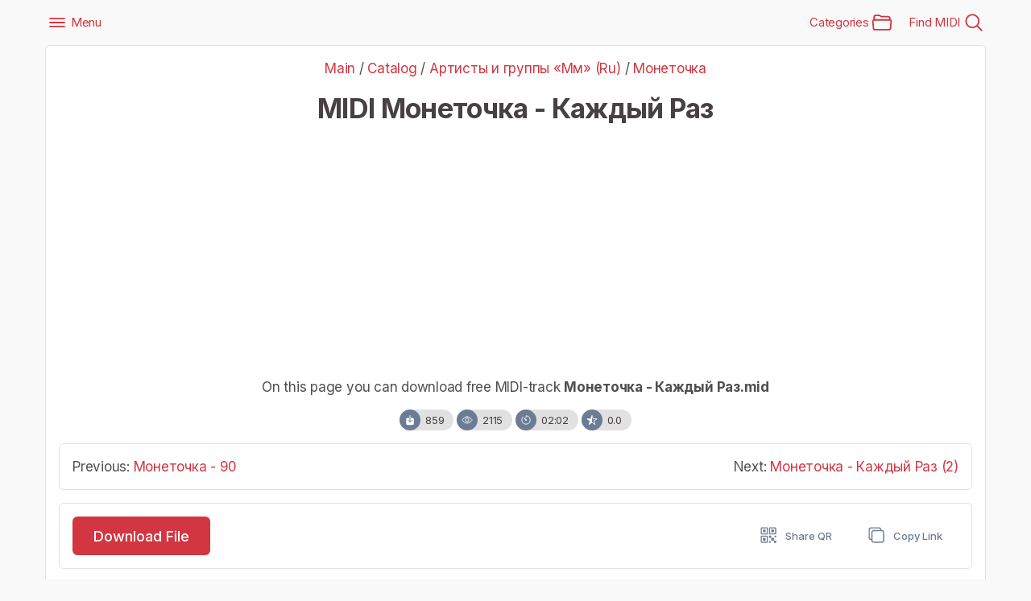

--- FILE ---
content_type: text/html; charset=UTF-8
request_url: https://midifind.com/files/m/monetochka/monetochka_kazhdyj_raz/2006-1-0-74311
body_size: 13160
content:
<!DOCTYPE html>
<html lang="en">
 <head>
 <meta http-equiv="Content-Type" content="text/html; charset=utf-8" />
 <meta name="viewport" content="width=device-width, initial-scale=1, minimum-scale=1, maximum-scale=5, viewport-fit=cover" />
 <meta name="mobile-web-app-capable" content="yes">
 <meta name="apple-mobile-web-app-status-bar-style" content="black-translucent">
 <meta name="theme-color" content="#d23641">
 <title>MIDI Монеточка - Каждый Раз Download Free .mid Music File</title>
 <meta name="description" content="In the online library of MIDI files MIDIfind.com you can find and download for free MIDI Track Монеточка - Каждый Раз.mid">
 <meta name="keywords" content="midi, Монеточка, Артисты и группы «Мм» (Ru), download, free, file, mid, music, melody" />
 <link rel="icon" type="image/png" href="/favicon.png">
 <link rel="apple-touch-icon" sizes="180x180" href="/img/icon/192x192.png">
 <link rel="stylesheet" href="/css/style.css">
 <link rel="manifest" href="/manifest.json">
 <link rel="preconnect" href="https://fonts.googleapis.com">
 <link rel="preconnect" href="https://fonts.gstatic.com" crossorigin>
 <link href="https://fonts.googleapis.com/css2?family=Shadows+Into+Light&display=swap" rel="stylesheet">
 <meta property="og:image" content="/waveform/12/monetochka/monetochka-kajdyiy_raz.png"/>
 <meta property="og:title" content="Download Free MIDI Монеточка - Каждый Раз" />
 <meta property="og:description" content="In the online library of MIDI files MIDIfind.com you can find and download for free MIDI Track Монеточка - Каждый Раз.mid" />
 <meta property="og:image:width" content="960"/>
 <meta property="og:image:height" content="540"/>
 <meta property="og:url" content="/files/m/monetochka/monetochka_kazhdyj_raz/2006-1-0-74311" />
 <meta property="og:site_name" content="MIDIfind.com - Online archive of free MIDI music files" />
 <meta property="og:type" content="website">
 <meta property="og:logo" content="/favicon.png" />
 <meta name="twitter:site" content="MIDIfind.com" />
 <meta name="twitter:title" content="Download MIDI Монеточка - Каждый Раз" />
 <meta name="twitter:description" content="In the online library of MIDI files MIDIfind.com you can find and download for free MIDI Track Монеточка - Каждый Раз.mid" />
 <!-- shemas -->
 <script type="application/ld+json">
 {"@context": "https://schema.org/","@type": "BreadcrumbList","itemListElement": [{"@type": "ListItem","position": 1,"item": {"@id": "/","name": "MIDIfind.com"}},{"@type": "ListItem","position": 2,"item": {"@id": "/files/","name": "Catalog"}},{"@type": "ListItem","position": 3,"item": {"@id": "/files/ru/m","name": "Артисты и группы «Мм» (Ru)"}},{"@type": "ListItem","position": 4,"item": {"@id": "/files/monetochka","name": "Монеточка"}},{"@type": "ListItem","position": 5,"item": {"@id": "/files/m/monetochka/monetochka_kazhdyj_raz/2006-1-0-74311","name": "Монеточка - Каждый Раз"}}]}
 </script>
 <script type="application/ld+json">
 {"@context": "http://schema.org","@type": "ImageObject","author": "MIDIfind.com","contentUrl": "/waveform/12/monetochka/monetochka-kajdyiy_raz.png","description": "MIDI Монеточка","name": "MIDI Монеточка - Каждый Раз"}
 </script>
 <!-- shemas -->
 <link rel="canonical" href="https://midifind.com/files/m/monetochka/monetochka_kazhdyj_raz/2006-1-0-74311" />
 <style>
 .container {max-width:1200px!important;}
 #emotion-block {
 margin: 20px auto;
 padding: 20px;
 text-align: center;
 font-family: Arial, sans-serif;
 border-radius: 16px;
 background: #FAFAFA;
 }
 #emotion-block h3 {
 margin-bottom: 5px;
 font-size: 24px;
 }
 
 #emotion-block > div:first-of-type {
 margin-bottom: 10px;
 font-size: 16px;
 color: #555;
 }
 .emoji-list {
 display: flex;
 flex-wrap: wrap;
 justify-content: center;
 gap: 10px;
 }
 .emoji-item {
 line-height: normal;
 flex: 1 1 100px; 
 max-width: 120px;
 display: flex;
 flex-direction: column;
 align-items: center;
 cursor: pointer;
 border: 1px solid #ccc;
 border-radius: 16px;
 transition: border 0.3s, background-color 0.3s;
 padding: 10px; 
 transition: transform 0.3s ease-in-out, border 0.3s ease, background-color 0.3s ease;
 }
 .emoji-item:hover {
 transform: scale(1.05);
 }
 .emoji-item.active {
 border: 1px solid #507fff;
 background-color: #f0f8ff;
 }
 .emoji-item.active .count,
 .emoji-item.active p {
 color: #507fff;
 }
 .emoji-item:hover:not(.active) .count,
 .emoji-item:hover:not(.active) p {
 color: #507fff;
 }
 .emoji {
 font-size: 32px;
 transition: opacity 0.3s, transform 0.3s;
 }
 .count {
 font-weight: bold;
 font-size: 18px;
 color: #333;
 }
 .emoji-item p {
 margin-top: 2px;
 font-size: 14px;
 color: #666;
 }
 @media (max-width: 480px) {
 .emoji-item {
 flex: 1 1 80px;
 max-width: 90px;
 }
 .emoji {
 font-size: 35px;
 }
 }
 .catalog-emotion-block {
 opacity: 0;
 transition: opacity 0.5s;
 }
 .catalog-emoji-list {
 display: flex;
 flex-direction: row;
 align-items: center;
 gap: 5px;
 position: relative;
 top: -2px;
 }https://midifind.com/panel/?a=tmpl&m=11&t=4&pda=1
 .catalog-emoji-item {
 display: flex;
 align-items: center;
 gap: 2px;
 font-size: 1.2em;
 }
 .catalog-count {
 display: block;
 margin-top: 4px;
 font-size: 0.9em;
 color: #6a6e7b;
 }
 .catalog-emoji-item.active .catalog-emoji {
 transform: scale(1.1);
 }
 </style>
 
 <script async src="https://pagead2.googlesyndication.com/pagead/js/adsbygoogle.js?client=ca-pub-5739592199182283" data-overlays="bottom" crossorigin="anonymous"></script>
 
 <script charset="UTF-8" src="//web.webpushs.com/js/push/09eef8fc26ac3f6ac45baf4b9df396ea_1.js" async></script>
 
	<link rel="stylesheet" href="/.s/src/base.min.css" />
	<link rel="stylesheet" href="/.s/src/layer7.min.css" />

	<script src="/.s/src/jquery-3.6.0.min.js"></script>
	
	<script src="/.s/src/uwnd.min.js"></script>
	<link rel="stylesheet" href="/.s/src/fancybox5/dist/css/fancybox5.min.css" />
	<script async type="module" src="/.s/src/fancybox5/dist/js/chunks/uFancy-runtime.min.js"></script>
	<script async type="module" src="/.s/src/fancybox5/dist/js/vendors/fancybox5.min.js"></script>
	<script type="module" src="/.s/src/fancybox5/dist/js/uFancy.min.js"></script>
	<script>
/* --- UCOZ-JS-DATA --- */
window.uCoz = {"ssid":"044247043716766074531","uLightboxType":2,"country":"US","layerType":7,"module":"load","site":{"id":"C702012404","host":"702012404.uweb.ru","domain":"midifind.com"},"sign":{"7287":"Перейти на страницу с фотографией.","5255":"Помощник"},"language":"ru"};
/* --- UCOZ-JS-CODE --- */

		function eRateEntry(select, id, a = 65, mod = 'load', mark = +select.value, path = '', ajax, soc) {
			if (mod == 'shop') { path = `/${ id }/edit`; ajax = 2; }
			( !!select ? confirm(select.selectedOptions[0].textContent.trim() + '?') : true )
			&& _uPostForm('', { type:'POST', url:'/' + mod + path, data:{ a, id, mark, mod, ajax, ...soc } });
		}
$(function() {
		$('#fCode').on('keyup', function(event) {
			try {checkSecure(); } catch(e) {}
		});
	});
	
function loginPopupForm(params = {}) { new _uWnd('LF', ' ', -250, -100, { closeonesc:1, resize:1 }, { url:'/index/40' + (params.urlParams ? '?'+params.urlParams : '') }) }
/* --- UCOZ-JS-END --- */
</script>

	<style>.UhideBlock{display:none; }</style>
	<script type="text/javascript">new Image().src = "//counter.yadro.ru/hit;noadsuweb?r"+escape(document.referrer)+(screen&&";s"+screen.width+"*"+screen.height+"*"+(screen.colorDepth||screen.pixelDepth))+";u"+escape(document.URL)+";"+Date.now();</script><script type="text/javascript">if(['midistock.ru','midifind.com','midifind.com','midifind.com'].indexOf(document.domain)<0)document.write('<meta http-equiv="refresh" content="0; url=https://midifind.com'+window.location.pathname+window.location.search+window.location.hash+'">');</script>
</head>
 <body class="google-anno-skip">
 <!-- breadcrumb hidden -->
 <nav style="--bs-breadcrumb-divider: '>';" aria-label="breadcrumb" class="visually-hidden">
 <ol class="breadcrumb">
 <li class="breadcrumb-item"><a href="/">Main Page</a></li>
 <li class="breadcrumb-item"><a href="/files/">Files</a></li>
 <li class="breadcrumb-item"><a href="/files/ru/m">Артисты и группы «Мм» (Ru)</a></li>
 <li class="breadcrumb-item"><a href="/files/monetochka">Монеточка</a></li>
 <li class="breadcrumb-item active" aria-current="page">Монеточка - Каждый Раз</li>
 </ol>
 </nav>
 <!-- * breadcrumb hidden -->
 
 <!-- App Header -->
 <div class="container appHeader bg-danger scrolled">
 <div class="left">
 <a href="#" class="headerButton" data-bs-toggle="offcanvas" data-bs-target="#sidebarPanel">
 <ion-icon name="menu-outline"></ion-icon>&nbsp;Menu
 </a>
 </div>
 <div class="pageTitle">
 <img src="/img/logo.png" width="100" height="25" alt="logo">
 </div>
 <div class="right">
 <a href="#categories" data-bs-toggle="modal" data-bs-target="#categories" class="headerButton">
 Categories&nbsp;<ion-icon name="folder-open-outline"></ion-icon>
 </a>
 <a href="#" class="headerButton toggle-searchbox">
 Find MIDI&nbsp;<ion-icon name="search-outline"></ion-icon>
 </a>
 </div>
 </div>
 <!-- * App Header -->
 
 <!-- Search Component -->
 <div id="search" class="container appHeader">
 <form onsubmit="this.sfSbm.disabled=true" method="get" action="/search/" class="search-form">
 <div class="form-group searchbox">
 <div class="schQuery text-center">
 <input name="q" maxlength="30" size="20" type="text" class="queryField form-control" placeholder="Search...">
 </div>
 <i class="input-icon">
 <ion-icon name="search-outline"></ion-icon>
 </i>
 <a href="#" class="ms-1 close toggle-searchbox">
 <ion-icon name="close-circle"></ion-icon>
 </a>
 </div>
 </form>
 </div>
 <!-- * Search Component -->
 
 <!-- App Capsule -->
 <div id="appCapsule">
 
 
 <div class="container section inset">
 <div class="wide-block pt-2 pb-2">
 <div id="copyUrl" class="toast-box toast-center tap-to-close">
 <div class="in">
 <ion-icon name="checkmark-circle" class="text-success"></ion-icon>
 <div class="text">
 The link was copied.
 </div>
 </div>
 </div>
 
 <div class="text-center">
 <div class="mb-2 lead">
 <nav>
 <a href="/" title="Main Page">Main</a> / <a href="/files/" title="Catalog">Catalog</a> / <a href="/files/ru/m" title="Артисты и группы «Мм» (Ru)">Артисты и группы «Мм» (Ru)</a> / <a href="/files/monetochka" title="Монеточка">Монеточка</a>
 </nav>
 </div>
 <h1 class="title mb-2">MIDI Монеточка - Каждый Раз</h1>
 
 <!-- midifind.com_ -->
 <ins class="adsbygoogle"
 style="display:block"
 data-ad-client="ca-pub-5739592199182283"
 data-ad-slot="5290216356"
 data-ad-format="auto"
 data-full-width-responsive="false"></ins>
 <script>
 (adsbygoogle = window.adsbygoogle || []).push({});
 </script>
 
 
 <div class="my-3">
 <p class="subtitle lead">On this page you can download free MIDI-track <span class="fw-bold">Монеточка - Каждый Раз.mid</span></p>
 <!-- Stat info -->
 <div class="chip chip-media" data-bs-toggle="tooltip" data-bs-placement="top" data-bs-original-title="downloads">
 <i class="chip-icon bg-secondary">
 <ion-icon name="download" role="img" class="md hydrated" aria-label="downloads"></ion-icon>
 </i>
 <span class="chip-label">859</span>
 </div>
 <div class="chip chip-media" data-bs-toggle="tooltip" data-bs-placement="top" data-bs-original-title="views">
 <i class="chip-icon bg-secondary">
 <ion-icon name="eye-outline" role="img" class="md hydrated" aria-label="eye-outline"></ion-icon>
 </i>
 <span class="chip-label">2115</span>
 </div>
 <div class="chip chip-media" data-bs-toggle="tooltip" data-bs-placement="top" data-bs-original-title="duration">
 <i class="chip-icon bg-secondary">
 <ion-icon name="timer-outline" role="img" class="md hydrated" aria-label="eye-outline"></ion-icon>
 </i>
 <span class="chip-label">02:02</span>
 </div>
 <div class="chip chip-media" data-bs-toggle="tooltip" data-bs-placement="top" data-bs-original-title="rating">
 <i class="chip-icon bg-secondary">
 <ion-icon name="star-half-outline" role="img" class="md hydrated" aria-label="star-half-outline"></ion-icon>
 </i>
 <span class="chip-label">0.0</span>
 </div>
 <!-- * Stat info -->
 </div>
 </div>
 
 
 <!-- Prev Next -->
 <div class="section full mt-2">
 <div class="wide-block pt-2 pb-2">
 <div class="row g-5">
 <div class="col-6 text-start">
 
 <div class="lead text-truncate" id="prevlink">Previous: 
<a href="/files/m/monetochka/monetochka_90/2006-1-0-74310" role="button" title="Монеточка - 90">Монеточка - 90</a>
</div>
 
 </div>
 
 <div class="col-6 text-end">
 
 <div class="lead text-truncate" id="nextlink">Next: 
<a href="/files/m/monetochka/monetochka_kazhdyj_raz_2/2006-1-0-74312" role="button" title="Монеточка - Каждый Раз (2)">Монеточка - Каждый Раз (2)</a>
</div>
 
 </div>
 </div>
 </div>
 </div>
 <!-- Prev Next -->
 
 
 
 <!-- * Files -->
 <div class="full mt-2">
 <div class="wide-block pt-2 pb-2">
 <div class="d-flex justify-content-between align-items-center">
 <button type="button" class="btn btn-primary btn-lg" data-bs-toggle="offcanvas" href="#download_midi">Download File</button>
 <div class="inline-block">
 <button type="button" class="btn btn-text-secondary" data-bs-toggle="modal" data-bs-target="#GetQr"><ion-icon name="qr-code-outline"></ion-icon> Share QR</button>
 <button type="button" class="btn btn-text-secondary copy-url" data-clipboard-text="https://midifind.com/files/m/monetochka/monetochka_kazhdyj_raz/2006-1-0-74311"><ion-icon name="copy-outline"></ion-icon> Copy Link</button>
 </div>
 </div>
 </div>
 </div>
 <!-- * Files -->
 
 
 <div class="mt-2">
 <div class="d-flex justify-content-between align-items-center">
 
 <div class="uSocial-uLike" data-lang="en" data-pid="cafffa108b8ce3721cb941d0cf421148" data-size="200" data-type="uLike"></div>
 
 <div>
 
		<style type="text/css">
			.u-star-rating-30 { list-style:none; margin:0px; padding:0px; width:150px; height:30px; position:relative; background: url('https://midifind.com/img/stars/30.png') top left repeat-x }
			.u-star-rating-30 li{ padding:0px; margin:0px; float:left }
			.u-star-rating-30 li a { display:block;width:30px;height: 30px;line-height:30px;text-decoration:none;text-indent:-9000px;z-index:20;position:absolute;padding: 0px;overflow:hidden }
			.u-star-rating-30 li a:hover { background: url('https://midifind.com/img/stars/30.png') left center;z-index:2;left:0px;border:none }
			.u-star-rating-30 a.u-one-star { left:0px }
			.u-star-rating-30 a.u-one-star:hover { width:30px }
			.u-star-rating-30 a.u-two-stars { left:30px }
			.u-star-rating-30 a.u-two-stars:hover { width:60px }
			.u-star-rating-30 a.u-three-stars { left:60px }
			.u-star-rating-30 a.u-three-stars:hover { width:90px }
			.u-star-rating-30 a.u-four-stars { left:90px }
			.u-star-rating-30 a.u-four-stars:hover { width:120px }
			.u-star-rating-30 a.u-five-stars { left:120px }
			.u-star-rating-30 a.u-five-stars:hover { width:150px }
			.u-star-rating-30 li.u-current-rating { top:0 !important; left:0 !important;margin:0 !important;padding:0 !important;outline:none;background: url('https://midifind.com/img/stars/30.png') left bottom;position: absolute;height:30px !important;line-height:30px !important;display:block;text-indent:-9000px;z-index:1 }
		</style><script>
			var usrarids = {};
			function ustarrating(id, mark) {
				if (!usrarids[id]) {
					usrarids[id] = 1;
					$(".u-star-li-"+id).hide();
					_uPostForm('', { type:'POST', url:`/load`, data:{ a:65, id, mark, mod:'load', ajax:'2' } })
				}
			}
		</script><ul id="uStarRating74311" class="uStarRating74311 u-star-rating-30" title="Рейтинг: 0.0/0">
			<li id="uCurStarRating74311" class="u-current-rating uCurStarRating74311" style="width:0%;"></li><li class="u-star-li-74311"><a href="javascript:;" onclick="ustarrating('74311', 1)" class="u-one-star">1</a></li>
				<li class="u-star-li-74311"><a href="javascript:;" onclick="ustarrating('74311', 2)" class="u-two-stars">2</a></li>
				<li class="u-star-li-74311"><a href="javascript:;" onclick="ustarrating('74311', 3)" class="u-three-stars">3</a></li>
				<li class="u-star-li-74311"><a href="javascript:;" onclick="ustarrating('74311', 4)" class="u-four-stars">4</a></li>
				<li class="u-star-li-74311"><a href="javascript:;" onclick="ustarrating('74311', 5)" class="u-five-stars">5</a></li></ul>
 </div>
 </div>
 </div>
 
 <div class="mt-2 text-center">
 
 <!-- midifind.com_horizontal_2 -->
 <ins class="adsbygoogle"
 style="display:block"
 data-ad-client="ca-pub-5739592199182283"
 data-ad-slot="5477918619"
 data-ad-format="auto"
 data-full-width-responsive="false"></ins>
 <script>
 (adsbygoogle = window.adsbygoogle || []).push({});
 </script>
 
 </div>
 
 <div id="emotion-block" data-module="load" data-id="74311" style="opacity:0;transition:opacity 0.5s;">
 <div><span id="total-votes">0</span> Reactions</div>
 <div class="emoji-list">
 <div class="emoji-item">
 <span class="emoji" data-emotion="1">👍</span>
 <div class="count" id="count-1">0</div>
 </div>
 <div class="emoji-item">
 <span class="emoji" data-emotion="2">😍</span>
 <div class="count" id="count-2">0</div>
 </div>
 <div class="emoji-item">
 <span class="emoji" data-emotion="3">😂</span>
 <div class="count" id="count-3">0</div>
 </div>
 <div class="emoji-item">
 <span class="emoji" data-emotion="4">😮</span>
 <div class="count" id="count-4">0</div>
 </div>
 <div class="emoji-item">
 <span class="emoji" data-emotion="5">🤔</span>
 <div class="count" id="count-5">0</div>
 </div>
 <div class="emoji-item">
 <span class="emoji" data-emotion="6">👎</span>
 <div class="count" id="count-6">0</div>
 </div>
 </div>
 </div>
 
 
 <div class="wide-block p-2">
 <div class="row d-flex align-items-center">
 <div class="col-3">
 <div class="text-muted"><small>Waveform: <a href="#" rel="nofollow" onclick="toastbox('toast-wave')">What is this image?</a></small></div>
 <!-- toast center -->
 <div id="toast-wave" class="toast-box toast-center">
 <div class="in">
 <div class="text">
 This image shows the sound wave type of the digital analog of the presented MIDI file. In other words, this is what a MIDI recording looks like when presented in audio format.
 </div>
 </div>
 <button type="button" class="btn btn-sm btn-text-light close-button">CLOSE</button>
 </div>
 <!-- toast center -->
 <img style="cursor:pointer" title="Watch in full size" class="ulightbox img-fluid" src="https://midifind.com/waveform/12/monetochka/monetochka-kajdyiy_raz.png" border="0" alt="MIDI Монеточка - Каждый Раз" />
 </div>
 <div class="col-9">
 <p class="lead mb-0">You can use the "<u>MIDI song Монеточка - Каждый Раз</u>" in any of your creative projects when writing music, arranging and recording. This MIDI file can be used in music programs and sequencers: Ableton Live, Pro Tools, FL Studio, Cubase, Reaper, ACID Pro, Reason, Logic Pro, Cakewalk, Audacity and others. Music MIDI file can become the basis for creating your own remixes, remakes and cover versions of the track using audio programs/controllers paired with special VST(i) instruments and plugins. A MIDI music file can contain several separate tracks, including Guitar, Bass, Drums, Synth, Pads, Strings, Keys, Vocals, etc. Based on our midi files, you can create and record your own audio samples, drum loops or sound effects. File added 10.06.2024</p>
 </div>
 </div>
 </div>
 
 
 <div class="my-3">
 <div class="section-title lead ms-2">More MIDI-tracks:</div>
 <ul class="uRelatedEntries">
<li>
 <a href="/files/a/arija_kolizej_2/74-1-0-610" title="Ария - Колизей (2)">
 <div class="w-100 me-3">Ария - Колизей (2)</div>
 <span class="text-muted font-monospace">03:56</span>
 </a>
</li>

<li>
 <a href="/files/a/arija_igra_s_ognem_solo/74-1-0-594" title="Ария - Игра с огнем (соло)">
 <div class="w-100 me-3">Ария - Игра с огнем (соло)</div>
 <span class="text-muted font-monospace">01:28</span>
 </a>
</li>

<li>
 <a href="/files/a/arija_mechenyj_zlom_5/74-1-0-642" title="Ария - Меченый злом (5)">
 <div class="w-100 me-3">Ария - Меченый злом (5)</div>
 <span class="text-muted font-monospace">06:04</span>
 </a>
</li>

<li>
 <a href="/files/p/pljazh_20_let/237-1-0-4691" title="Пляж - 20 лет">
 <div class="w-100 me-3">Пляж - 20 лет</div>
 <span class="text-muted font-monospace">02:13</span>
 </a>
</li>

<li>
 <a href="/files/p/poslednie_tanki_v_parizhe_pulju_burzhuju/242-1-0-4755" title="Последние танки в Париже - Пулю буржую">
 <div class="w-100 me-3">Последние танки в Париже - Пулю буржую</div>
 <span class="text-muted font-monospace">02:01</span>
 </a>
</li>

<li>
 <a href="/files/p/popkorn_popsa/240-1-0-4739" title="ПопКорн - Попса">
 <div class="w-100 me-3">ПопКорн - Попса</div>
 <span class="text-muted font-monospace">02:44</span>
 </a>
</li>

<li>
 <a href="/files/a/arija_krov_za_krov_3/74-1-0-626" title="Ария - Кровь за кровь (3)">
 <div class="w-100 me-3">Ария - Кровь за кровь (3)</div>
 <span class="text-muted font-monospace">07:07</span>
 </a>
</li>

<li>
 <a href="/files/p/pilot_stai/235-1-0-4675" title="Пилот - Стаи">
 <div class="w-100 me-3">Пилот - Стаи</div>
 <span class="text-muted font-monospace">02:50</span>
 </a>
</li>

<li>
 <a href="/files/p/pljazh_zvezdopad_akusticheskaja_versija/237-1-0-4723" title="Пляж - Звездопад (акустическая версия)">
 <div class="w-100 me-3">Пляж - Звездопад (акустическая версия)</div>
 <span class="text-muted font-monospace">03:12</span>
 </a>
</li>

<li>
 <a href="/files/p/pljazh_odna_noch/237-1-0-4707" title="Пляж - Одна ночь">
 <div class="w-100 me-3">Пляж - Одна ночь</div>
 <span class="text-muted font-monospace">03:11</span>
 </a>
</li>

<li>
 <a href="/files/a/arija_na_sluzhbe_sily_zla/74-1-0-658" title="Ария - На службе силы зла">
 <div class="w-100 me-3">Ария - На службе силы зла</div>
 <span class="text-muted font-monospace">06:50</span>
 </a>
</li>

<li>
 <a href="/files/a/arija_nebo_tebja_najdet_5/74-1-0-674" title="Ария - Небо тебя найдет (5)">
 <div class="w-100 me-3">Ария - Небо тебя найдет (5)</div>
 <span class="text-muted font-monospace">05:13</span>
 </a>
</li>
</ul>
 </div>
 
 
 <!-- midifind.com_square_2 -->
 <ins class="adsbygoogle"
 style="display:block"
 data-ad-client="ca-pub-5739592199182283"
 data-ad-slot="4164836944"
 data-ad-format="auto"
 data-full-width-responsive="false"></ins>
 <script>
 (adsbygoogle = window.adsbygoogle || []).push({});
 </script>
 
 </div>
 </div>
 
 <!--U1BFOOTER1Z--><div class="container section mt-2">
 <div class="row g-3">
 <div class="col-sm text-center">
 <a href="https://play.google.com/store/apps/details?id=net.audiotuner.midistock" target="_blank" class="btn btn-text-secondary" role="button" title="Android APP">Android APP</a>
 <a href="/contact" class="btn btn-text-secondary" title="Support" role="button">Support</a>
 <a href="/pro" class="btn btn-text-secondary" role="button" title="Complete Collection">MIDI PRO (ZIP)</a>
 <a href="https://freqies.com/" target="_blank" class="btn btn-text-secondary" role="button" title="Tone Sound on Freqies.com">Archive of Sound Tones</a>
 <a href="https://boosty.to/onlinesound" target="_blank" class="btn btn-text-secondary" role="button" title="Boosty Page">Boosty Page</a>
 </div>
 </div>
</div>

<div class="appFooter mt-2 bordered">
 <div class="mb-4">
 
 <!-- uSocial -->
 <script async src="https://usocial.pro/usocial/usocial.js?uid=3609d1e7c8b4f321&v=6.1.5" data-script="usocial" charset="utf-8"></script>
 <div class="uSocial-Share" data-lang="en" data-pid="91d5e6947e083e807776cecafad826d1" data-pro="catcher" data-pro-style="hover-rotate,pro-style-1456717" data-type="share" data-options="cristal,round,default,absolute,horizontal,size32,counter0,mobile_position_left" data-social="fb,twi,telegram,vi,wa,pinterest,lj,bookmarks"></div>
 <!-- /uSocial -->
 
 </div>
 
 <!-- "' --><span class="pbn0M9bt"><a href="https://www.uweb.ru/"><img style="width:px; height:px;" src="/.s/img/cp/uweb/23.gif" alt="" /></a></span>
 
 <div class="footer-title mt-2">Copyright © MIDIfind.com 2016 - <span class="yearNow"></span></div>
 <div>MIDI Music and Melodies for Your Projects.</div>
 <div>Create and work in DAW with VSTi.</div>
 
 <div class="chip chip-media mt-2">
 <i class="chip-icon bg-danger">
 <ion-icon name="people-outline"></ion-icon>
 </i>
 <span class="chip-label">Online 78</span>
 </div>
</div>



<!--/U1BFOOTER1Z-->
 
 <!-- Download Block -->
 
 <div class="offcanvas container offcanvas-top" tabindex="-1" id="download_midi">
 <div class="offcanvas-header">
 <h5 class="offcanvas-title text-truncate">Монеточка - Каждый Раз</h5>
 <a href="#" class="offcanvas-close" data-bs-dismiss="offcanvas">
 <ion-icon name="close-outline"></ion-icon>
 </a>
 </div>
 <div class="offcanvas-body container">
 <div>
 
 <!-- midifind.com_vertical -->
 <ins class="adsbygoogle"
 style="display:block"
 data-ad-client="ca-pub-5739592199182283"
 data-ad-slot="3972454508"
 data-ad-format="auto"
 data-full-width-responsive="false"></ins>
 <script>
 (adsbygoogle = window.adsbygoogle || []).push({});
 </script>
 
 </div>
 <div>
 <ul class="action-button-list">
 <li>
 <a rel="nofollow" href="/files/0-0-1-74311-20" download="Монеточка - Каждый Раз [MIDIfind.com].mid" title="Download Монеточка - Каждый Раз" class="btn btn-list text-success">
 <span>
 <ion-icon name="download-outline"></ion-icon>
 Download MIDI (.mid)
 </span>
 </a>
 </li>
 
 <li>
 <a href="/pro" title="Complete Collection" class="btn btn-list text-success">
 <span>
 <ion-icon name="download-outline"></ion-icon>
 Download Full Pack (.zip)
 </span>
 </a>
 </li>
 <li class="action-divider"></li>
 <li>
 <a href="#" class="btn btn-list text-danger" data-bs-dismiss="offcanvas">
 <span>
 <ion-icon name="close-outline"></ion-icon>
 Close
 </span>
 </a>
 </li>
 </ul>
 </div>
 </div>
 </div>
 
 <!-- * Download Block -->
 
 <!-- Get Audio -->
 <div class="modal fade dialogbox" id="GetAudio" data-bs-backdrop="static" tabindex="-1" role="dialog">
 <div class="modal-dialog" role="document">
 <div class="modal-content">
 <div class="modal-header">
 <h5 class="modal-title">Get Audio File</h5>
 </div>
 <div class="modal-body text-start">
 
				<script>
					function _uploadCheck() {
						var w=_uWnd.all[this.upload_wnd];
						if (!w || w.state.destroyed) return;
						w._myuploadTimer=setTimeout("_uploadProgress('"+this.upload_id+"',"+this.upload_wnd+")",3000);
					}
					function _uploadProgress(upId,widx) {
						if (_uWnd.all[widx]) _uWnd.all[widx]._myuploadTimer=null;
						var o={upload_wnd:widx,upload_id:upId,dataType:'json',type:'GET',timeout:5000,cache:1,success:_uploadTick,error: function(a, b, c) { console.log('Test!', a, '-', b, '-', c); }};
						try {
							_uAjaxRequest("/.uploadstatus?upsession="+upId,o);
						} catch(e) {
							_uploadCheck.call(o,null,'error');
						}
					}
					function _uploadTick(data,st) {
						var w=_uWnd.all[this.upload_wnd];
						if (!w || w.state.destroyed) return;
						if (data.state=='error') {
							if (data.status==413) _uWnd.alert('Суммарный размер файлов превышает допустимое значение 15 МБ','',{w:230,h:80,tm:3000});
							else _uWnd.alert('Ошибка соединения, попробуйте позже ('+data.status+')','',{w:230,h:80,tm:3000});
							w.close();
							sblmb3=0;
							return;
						} else if (data.state=='starting' && w._myuploadStarted) {
							_uWnd.alert('Ошибка соединения, попробуйте позже','',{w:230,h:80,tm:3000});
							w.close();
							return;
						} else if (data.state=='uploading' || data.state=='done') {
							var cents;
							if (data.state=='done' || data.size==0) {
								w.footer('');
							} else {
								cents=Math.floor(data.received/data.size*1000)/10;
								w.footer('<div style="border:1px solid;position:relative"><div class="myWinTD2" style="width:'+Math.floor(cents)+'%;height:20px"></div><div style="text-align:center;position:absolute;left:0;top:0;width:100%;height:20px;font-size:14px">'+cents+'% ('+Math.floor(data.received/1024)+' Kb)</div></div>');
							}
							w._myuploadStarted=1;
							if (data.state=='done') {
								sblmb3=0;
								return;
							}
						}
						_uploadCheck.call(this);
					}
					var sblmb3=0;

					function funwtIlX( form, token = {} ) {
						var act='/mail/', upref='330xh1VG5HI', uploadId, wnd;
						try { var tr=checksubmit(); if (!tr){return false;} } catch(e) {}
						if (sblmb3==1) { return false; }
						sblmb3=1;
						window._uploadIdx = window._uploadIdx ? window._uploadIdx+1 : 1;
						uploadId = 'up' + window._uploadIdx + '_' + upref;

						form.action=act+'?upsession='+uploadId;

						wnd = new _uWnd(
							'sendMFe3',
							'Отправка сообщения',
							-350,
							-100,
							{
								footerh:25,
								footerc:' ',
								modal:1,
								closeonesc:1,
								resize:0,
								hidefooter:0,
								contentsizeprio:0,
								onbeforeclose:function(){},
								onclose:function(wnd) {
									if (wnd._myuploadTimer) clearTimeout(wnd._myuploadTimer);
									wnd._myuploadTimer=null;
								}
							},
							{ form, data:token }
						);

						wnd._myuploadStarted=0;
						_uploadCheck.call({upload_wnd:wnd.idx,upload_id:uploadId});

						return false
					}

					jQuery(function($) {
						if ($("input[id=policy]").length) {
							$('body').on("submit","form[name=mform]", function() {
								if (!$('input[id=policy]:checked').length) {
									$("input[id=policy]").next().css({"cssText":"color: red !important","text-decoration":"underline"});
									return false;
								} else {
									$("input[id=policy]").next().removeAttr('style');
								}
							});

							$('body').on("change","#policy", function() {
								$("input[id=policy]").next().removeAttr('style');
							});
						}
					});
				</script>
			<form method="post" name="mform" id="mffwtIlX" class="mform-3" enctype="multipart/form-data" onsubmit="return funwtIlX(this)" data-submitter="funwtIlX">
				<input type="hidden" name="jkd498" value="1">
				<input type="hidden" name="jkd428" value="1">
				<div class="text-center">
 
<div class="form-group boxed">
 <div class="input-wrapper">
 <label class="form-label" for="name5">Your E-Mail</label>
 <input type="text" class="form-control" name="f1" id="email" maxlength="70" placeholder="Your E-Mail"
 autocomplete="off">
 <i class="clear-input">
 <ion-icon name="close-circle"></ion-icon>
 </i>
 </div>
 </div>

<div class="form-group boxed">
 <div class="input-wrapper">
 <label class="form-label" for="name5">MIDI ID</label>
 <input type="text" class="form-control" name="f2" id="id" maxlength="5" placeholder="MIDI ID"
 autocomplete="off">
 <i class="clear-input">
 <ion-icon name="close-circle"></ion-icon>
 </i>
 </div>
 </div>

<div class="form-group boxed">
 <div class="input-wrapper">
 <label class="form-label" for="city5">Audio Format</label>
 <select class="form-control form-select" name="f3" id="format">
 <option value="0">Audio Format</option>
 <option value="MP3">MP3</option>
 <option value="OGG">OGG</option>
 <option value="M4A">M4A</option>
 </select>
 </div>
 </div>
 
 
 <div class="form-group boxed">
 <div class="input-wrapper">
 <label class="form-label" for="name5">Security Code</label>
<div class="d-flex justify-content-between">
 <input type="text" name="f4" class="form-control" size="6" maxlength="5">
 <input type="hidden" name="seckey" value="2848217373" >
			<img class="captcha-question mform-3" src="/secure/?k=2848217373&s=mail&tm=1768418845" title="Обновить код безопасности" >
			<!-- <captcha_script_html> -->
			<script type="text/javascript">
				function initClick() {
					$(' .captcha-question.mform-3,  .captcha-renew.mform-3').on('click', function(event) {
						var PARENT = $(this).parent().parent();
						$('img[src^="/secure/"]', PARENT).prop('src', '/secure/?k=2848217373&s=mail&tm=' + Date.now());
						$('input[name=code]', PARENT).val('').focus();
					});
				}

				if (window.jQuery) {
					$(initClick);
				} else {
					// В новой ПУ jQuery находится в бандле, который подгружается в конце body
					// и недоступен в данный момент
					document.addEventListener('DOMContentLoaded', initClick);
				}
			</script>
			<!-- </captcha_script_html> -->
 </div>
 </div>
 </div>
 
 

<input type="submit" class="btn btn-primary mt-4" value="Request a file">
 
 
 </div>
				<input type="hidden" name="id" value="3" />
				<input type="hidden" name="a" value="1" />
				<input type="hidden" name="o" value="1" />
			</form>
 <script>
 $(function() {$("input[name='f2']").val("74311");});
 </script>
 </div>
 <div class="modal-footer">
 <div class="btn-list">
 <a href="#" class="btn btn-text-secondary btn-block" data-bs-dismiss="modal">Close</a>
 </div>
 </div>
 </div>
 </div>
 </div>
 <!-- Get Audio -->
 
 </div>
 <!-- * App Capsule -->
 
 <!-- QR Image -->
 <div class="modal fade dialogbox" id="GetQr" data-bs-backdrop="static" tabindex="-1" role="dialog">
 <div class="modal-dialog" role="document">
 <div class="modal-content">
 <div class="modal-header">
 <h5 class="modal-title">Share QR-Code</h5>
 </div>
 <div class="modal-body">
 <img src="//api.qrserver.com/v1/create-qr-code/?data=https://midifind.com/files/2006-1-0-74311&amp;" alt="MIDIfind" class="img-fluid" title="QR" />
 </div>
 <div class="modal-footer">
 <div class="btn-list">
 <a href="#" class="btn btn-text-secondary btn-block" data-bs-dismiss="modal">CLOSE</a>
 </div>
 </div>
 </div>
 </div>
 </div>
 <!-- * QR Image-->
 
 <!-- Cat List -->
 <div class="modal fade modalbox" id="categories" data-bs-backdrop="static" tabindex="-1" role="dialog">
 <div class="modal-dialog container" role="document">
 <div class="modal-content">
 <div class="modal-header">
 <h5 class="modal-title">Артисты и группы «Мм» (Ru)</h5>
 <a href="#" data-bs-dismiss="modal">Close</a>
 </div>
 <div class="modal-body container">
 <div class="lead mb-2">Select a category:</div>
 <table border="0" cellspacing="1" cellpadding="0" width="100%" class="catsTable"><tr>
					<td style="width:50%" class="catsTd" valign="top" id="cid205">
						<a href="/files/other-9" class="catName">Другие исполнители &quot;М&quot;</a>  <span class="catNumData" style="unicode-bidi:embed;">[57]</span> 
					</td>
					<td style="width:50%" class="catsTd" valign="top" id="cid204">
						<a href="/files/mavrin-sergej" class="catName">Маврин Сергей</a>  <span class="catNumData" style="unicode-bidi:embed;">[61]</span> 
					</td></tr><tr>
					<td style="width:50%" class="catsTd" valign="top" id="cid186">
						<a href="/files/maksim" class="catName">МакSим</a>  <span class="catNumData" style="unicode-bidi:embed;">[9]</span> 
					</td>
					<td style="width:50%" class="catsTd" valign="top" id="cid187">
						<a href="/files/malchishnik" class="catName">Мальчишник</a>  <span class="catNumData" style="unicode-bidi:embed;">[8]</span> 
					</td></tr><tr>
					<td style="width:50%" class="catsTd" valign="top" id="cid188">
						<a href="/files/mara" class="catName">Мара</a>  <span class="catNumData" style="unicode-bidi:embed;">[5]</span> 
					</td>
					<td style="width:50%" class="catsTd" valign="top" id="cid189">
						<a href="/files/mashina-vremeni" class="catName">Машина времени</a>  <span class="catNumData" style="unicode-bidi:embed;">[40]</span> 
					</td></tr><tr>
					<td style="width:50%" class="catsTd" valign="top" id="cid190">
						<a href="/files/maskidoloj" class="catName">Маски?Долой!</a>  <span class="catNumData" style="unicode-bidi:embed;">[4]</span> 
					</td>
					<td style="width:50%" class="catsTd" valign="top" id="cid191">
						<a href="/files/master" class="catName">Мастер</a>  <span class="catNumData" style="unicode-bidi:embed;">[44]</span> 
					</td></tr><tr>
					<td style="width:50%" class="catsTd" valign="top" id="cid192">
						<a href="/files/mavzoley" class="catName">Мавзолей</a>  <span class="catNumData" style="unicode-bidi:embed;">[4]</span> 
					</td>
					<td style="width:50%" class="catsTd" valign="top" id="cid193">
						<a href="/files/meladze-valeriy" class="catName">Меладзе Валерий</a>  <span class="catNumData" style="unicode-bidi:embed;">[8]</span> 
					</td></tr><tr>
					<td style="width:50%" class="catsTd" valign="top" id="cid194">
						<a href="/files/melnica" class="catName">Мельница</a>  <span class="catNumData" style="unicode-bidi:embed;">[16]</span> 
					</td>
					<td style="width:50%" class="catsTd" valign="top" id="cid195">
						<a href="/files/mertvye-delfiny" class="catName">Мертвые дельфины</a>  <span class="catNumData" style="unicode-bidi:embed;">[4]</span> 
					</td></tr><tr>
					<td style="width:50%" class="catsTd" valign="top" id="cid196">
						<a href="/files/mihaylov-stas" class="catName">Михайлов Стас</a>  <span class="catNumData" style="unicode-bidi:embed;">[12]</span> 
					</td>
					<td style="width:50%" class="catsTd" valign="top" id="cid197">
						<a href="/files/mika-nyuton" class="catName">Мика Ньютон</a>  <span class="catNumData" style="unicode-bidi:embed;">[4]</span> 
					</td></tr><tr>
					<td style="width:50%" class="catsTd" valign="top" id="cid198">
						<a href="/files/miraj" class="catName">Мираж</a>  <span class="catNumData" style="unicode-bidi:embed;">[11]</span> 
					</td>
					<td style="width:50%" class="catsTd" valign="top" id="cid199">
						<a href="/files/mityaev-oleg" class="catName">Митяев Олег</a>  <span class="catNumData" style="unicode-bidi:embed;">[10]</span> 
					</td></tr><tr>
					<td style="width:50%" class="catsTd" valign="top" id="cid200">
						<a href="/files/mnogotochie" class="catName">Многоточие</a>  <span class="catNumData" style="unicode-bidi:embed;">[7]</span> 
					</td>
					<td style="width:50%" class="catsTd" valign="top" id="cid201">
						<a href="/files/moi-raketyi-vverh" class="catName">Мои Ракеты Вверх</a>  <span class="catNumData" style="unicode-bidi:embed;">[6]</span> 
					</td></tr><tr>
					<td style="width:50%" class="catsTd" valign="top" id="cid2006">
						<a href="/files/monetochka" class="catNameActive">Монеточка</a>  <span class="catNumData" style="unicode-bidi:embed;">[11]</span> 
					</td>
					<td style="width:50%" class="catsTd" valign="top" id="cid202">
						<a href="/files/mongol-shuudan" class="catName">Монгол Шуудан</a>  <span class="catNumData" style="unicode-bidi:embed;">[21]</span> 
					</td></tr><tr>
					<td style="width:50%" class="catsTd" valign="top" id="cid203">
						<a href="/files/mumij-troll" class="catName">Мумий Тролль</a>  <span class="catNumData" style="unicode-bidi:embed;">[31]</span> 
					</td></tr></table>
 </div>
 </div>
 </div>
 </div>
 <!-- * Cat List -->
 
 <!--U1SIDEBAR1Z--><!-- App Sidebar -->
<div class="offcanvas offcanvas-start" tabindex="-1" id="sidebarPanel">
 <div class="offcanvas-body">
 <!-- profile box -->
 <div class="profileBox bg-dark">
 <div class="image-wrapper">
 <img src="/img/sample/avatar/avatar1.jpg" alt="image" class="imaged rounded">
 </div>
 <div class="in">
 <strong>Hello, Guest</strong>
 <div class="text-muted">
 <ion-icon name="location"></ion-icon>
 US
 </div>
 </div>
 <a href="#" class="close-sidebar-button" data-bs-dismiss="offcanvas">
 <ion-icon name="close"></ion-icon>
 </a>
 </div>
 <!-- * profile box -->
 <ul class="listview flush transparent no-line image-listview mt-2">
 <li>
 <a href="/" class="item active">
 <div class="icon-box bg-dark">
 <ion-icon name="home-outline"></ion-icon>
 </div>
 <div class="in">
 Home page
 </div>
 </a>
 </li>
 <li>
 <a href="/files" class="item">
 <div class="icon-box bg-dark">
 <ion-icon name="list-outline"></ion-icon>
 </div>
 <div class="in">
 <div>File Catalog</div>
 <span class="badge badge-danger">70.000+</span>
 </div>
 </a>
 </li>
 <li>
 <a href="/files/0-1-3-0-16" title="top" class="item">
 <div class="icon-box bg-dark">
 <ion-icon name="star-outline"></ion-icon>
 </div>
 <div class="in">
 <div>Best MIDI</div>
 </div>
 </a>
 </li>
 <li>
 <a href="/files/0-1-1-0-16" title="new" class="item">
 <div class="icon-box bg-dark">
 <ion-icon name="musical-notes-outline"></ion-icon>
 </div>
 <div class="in">
 <div>New MIDI</div>
 </div>
 </a>
 </li>
 <li>
 <a href="https://play.google.com/store/apps/details?id=net.audiotuner.midistock" target="_blank" class="item">
 <div class="icon-box bg-dark">
 <ion-icon name="logo-android"></ion-icon>
 </div>
 <div class="in">
 <div>Android APP</div>
 <span class="badge badge-danger">NEW</span>
 </div>
 </a>
 </li>
 <li>
 <a href="/search/ru" title="new" class="item">
 <div class="icon-box bg-dark">
 Ru
 </div>
 <div class="in">
 <div>Download MIDI (RU)</div>
 </div>
 </a>
 </li>
 <li>
 <a href="/search/midi" class="item">
 <div class="icon-box bg-dark">
 <ion-icon name="search-outline"></ion-icon>
 </div>
 <div class="in">
 Search
 </div>
 </a>
 </li>
 
 <li>
 <a href="/files/games" class="item">
 <div class="icon-box bg-dark">
 <ion-icon name="game-controller-outline"></ion-icon>
 </div>
 <div class="in">
 <div>PC, Video Games</div>
 </div>
 </a>
 </li>
 <li>
 <a href="/files/movies-tv-show" class="item">
 <div class="icon-box bg-dark">
 <ion-icon name="film-outline"></ion-icon>
 </div>
 <div class="in">
 Movies, TV, Shows
 </div>
 </a>
 </li>
 <div class="divider mt-1 mb-1"></div>
 <li>
 <a href="/pro" class="item">
 <div class="icon-box bg-dark">
 <ion-icon name="archive-outline"></ion-icon>
 </div>
 <div class="in">
 Premium Content
 </div>
 </a>
 </li>
 <div class="divider mt-1 mb-1"></div>
 <li>
 <div class="item">
 <div class="icon-box bg-dark">
 <ion-icon name="moon-outline"></ion-icon>
 </div>
 <div class="in">
 <div>Dark Mode</div>
 <div class="form-check form-switch">
 <input class="form-check-input dark-mode-switch" type="checkbox" id="darkmodesidebar">
 <label class="form-check-label" for="darkmodesidebar"></label>
 </div>
 </div>
 </div>
 </li>
 </ul>
 </div>
 <!-- sidebar buttons -->
 <div class="sidebar-buttons">
 
 <a href="/index/3" rel="nofollow" class="button" title="Register">
 <ion-icon name="lock-open-outline"></ion-icon>&nbsp;<span class="text-muted">Register</span>
 </a>
 <a href="/index/1" rel="nofollow" class="button" title="Login">
 <ion-icon name="log-in-outline"></ion-icon>&nbsp;<span class="text-muted">Login</span>
 </a>
 
 </div>
 <!-- * sidebar buttons -->
</div>
<!-- * App Sidebar --><!--/U1SIDEBAR1Z-->
 
 <!-- ============== Js Files ============== -->
 
 <!-- Bootstrap -->
 <script src="/js/lib/bootstrap.min.js"></script>
 <!-- Ionicons -->
 <script type="module" src="https://unpkg.com/ionicons@5.5.2/dist/ionicons/ionicons.js"></script>
 <!-- Copy URL -->
 <script src="/js/clipboard.min.js"></script>
 <!-- Base Js File -->
 <script src="/js/basejs.js"></script>
 
 <!-- uSocial uLike -->
 <script type="text/javascript">
 !function (a, b, c, d) {
 if (!a._uLikeInit_) {
 a._uLikeInit_ = !0;
 var e = b.createElement("script"), f = b.getElementsByTagName("body")[0], g = b.getElementsByTagName("head")[0];
 e.async = !0, e.setAttribute("data-script", 'usocial'), e.src = c + "?" + d, "undefined" == typeof f ? g.appendChild(e) : f.appendChild(e)
 }
 }(window, document, "https://usocial.pro/usocial/usocial.ulike.js", "v=6.1.5");
 </script>
 <!-- /uSocial uLike -->
 
 <script>
 $(document).ready(function(){
 $("noindex").html(function(){return $(this).html().replace(/,/g, "")});
 $("a.eTag").addClass("btn btn-secondary btn-sm mb-05 mt-05 text-uppercase");
 $("ul.uRelatedEntries").addClass("listview link-listview");
 $("ul.uRelatedEntries").removeClass("uRelatedEntries");
 $(".com-order-block").addClass("visually-hidden");
 $("table").addClass("table table-responsive");
 $(".catsTd").addClass("lead");
 $(".catNameActive").addClass("lead active fw-bold");
 });
 </script>
 
 <!-- copy link -->
 <script>
 $(document).ready(function(){
 var clipboard = new ClipboardJS('.copy-url');
 clipboard.on('success', function(e) {
 console.info('Action:', e.action);
 toastbox('copyUrl', 3000);
 e.clearSelection();
 });
 clipboard.on('error', function(e) {
 console.error('Action:', e.action);
 });
 });
 
 </script>
 <!-- * copy link -->
 
 <!--U1COUNTER1Z--><!-- Google tag (gtag.js) -->
<script async src="https://www.googletagmanager.com/gtag/js?id=G-VFY6W3J9RW"></script>
<script>
 window.dataLayer = window.dataLayer || [];
 function gtag(){dataLayer.push(arguments);}
 gtag('js', new Date());
 gtag('config', 'G-VFY6W3J9RW');
</script>

<!-- uSocial -->
<script async src="https://usocial.pro/usocial/usocial.pp.js?uid=7b201685cd34f321&v=6.1.5" data-script="usocial" charset="utf-8"></script>
<div class="uSocial-PP" data-lang="en" data-action="timeout" data-delay="20" data-pid="fe829f5f76e004098954a3886a4497a4" data-type="publicpopup" data-options="cristal,skin_light,style1" data-social=""></div>
<!-- /uSocial -->

<!-- Yandex.Metrika counter -->
<script type="text/javascript" >
 (function(m,e,t,r,i,k,a){m[i]=m[i]||function(){(m[i].a=m[i].a||[]).push(arguments)};
 m[i].l=1*new Date();
 for (var j = 0; j < document.scripts.length; j++) {if (document.scripts[j].src === r) { return; }}
 k=e.createElement(t),a=e.getElementsByTagName(t)[0],k.async=1,k.src=r,a.parentNode.insertBefore(k,a)})
 (window, document, "script", "https://mc.yandex.ru/metrika/tag.js", "ym");
 
 ym(95079425, "init", {
 clickmap:true,
 trackLinks:true,
 accurateTrackBounce:true
 });
</script>
<noscript><div><img src="https://mc.yandex.ru/watch/95079425" style="position:absolute; left:-9999px;" alt="" /></div></noscript>
<!-- /Yandex.Metrika counter --><!--/U1COUNTER1Z-->
 
 <script>
 $(document).ready(function(){
 $(".bottom-info-block-content").text("Please, confirm your E-mail...");
 $("a#unverifiedEmailAgree").text("Confirm");
 });
 </script>
 <script src="/js/reactions.js"></script>
 </body>
</html>
<!-- 1.62962 (s704) -->

--- FILE ---
content_type: text/html; charset=utf-8
request_url: https://www.google.com/recaptcha/api2/aframe
body_size: 258
content:
<!DOCTYPE HTML><html><head><meta http-equiv="content-type" content="text/html; charset=UTF-8"></head><body><script nonce="hfGjJoG8mZLck3LLrUISbw">/** Anti-fraud and anti-abuse applications only. See google.com/recaptcha */ try{var clients={'sodar':'https://pagead2.googlesyndication.com/pagead/sodar?'};window.addEventListener("message",function(a){try{if(a.source===window.parent){var b=JSON.parse(a.data);var c=clients[b['id']];if(c){var d=document.createElement('img');d.src=c+b['params']+'&rc='+(localStorage.getItem("rc::a")?sessionStorage.getItem("rc::b"):"");window.document.body.appendChild(d);sessionStorage.setItem("rc::e",parseInt(sessionStorage.getItem("rc::e")||0)+1);localStorage.setItem("rc::h",'1768418852003');}}}catch(b){}});window.parent.postMessage("_grecaptcha_ready", "*");}catch(b){}</script></body></html>

--- FILE ---
content_type: image/svg+xml
request_url: https://unpkg.com/ionicons@5.5.2/dist/ionicons/svg/qr-code-outline.svg
body_size: -98
content:
<svg xmlns="http://www.w3.org/2000/svg" class="ionicon" viewBox="0 0 512 512"><title>Qr Code</title><rect x="336" y="336" width="80" height="80" rx="8" ry="8"/><rect x="272" y="272" width="64" height="64" rx="8" ry="8"/><rect x="416" y="416" width="64" height="64" rx="8" ry="8"/><rect x="432" y="272" width="48" height="48" rx="8" ry="8"/><rect x="272" y="432" width="48" height="48" rx="8" ry="8"/><rect x="336" y="96" width="80" height="80" rx="8" ry="8"/><rect x="288" y="48" width="176" height="176" rx="16" ry="16" stroke-linecap="round" stroke-linejoin="round" class="ionicon-fill-none ionicon-stroke-width"/><rect x="96" y="96" width="80" height="80" rx="8" ry="8"/><rect x="48" y="48" width="176" height="176" rx="16" ry="16" stroke-linecap="round" stroke-linejoin="round" class="ionicon-fill-none ionicon-stroke-width"/><rect x="96" y="336" width="80" height="80" rx="8" ry="8"/><rect x="48" y="288" width="176" height="176" rx="16" ry="16" stroke-linecap="round" stroke-linejoin="round" class="ionicon-fill-none ionicon-stroke-width"/></svg>

--- FILE ---
content_type: image/svg+xml
request_url: https://unpkg.com/ionicons@5.5.2/dist/ionicons/svg/timer-outline.svg
body_size: -328
content:
<svg xmlns="http://www.w3.org/2000/svg" class="ionicon" viewBox="0 0 512 512"><title>Timer</title><path d="M112.91 128A191.85 191.85 0 0064 254c-1.18 106.35 85.65 193.8 192 194 106.2.2 192-85.83 192-192 0-104.54-83.55-189.61-187.5-192a4.36 4.36 0 00-4.5 4.37V152" stroke-linecap="round" stroke-linejoin="round" class="ionicon-fill-none ionicon-stroke-width"/><path d="M233.38 278.63l-79-113a8.13 8.13 0 0111.32-11.32l113 79a32.5 32.5 0 01-37.25 53.26 33.21 33.21 0 01-8.07-7.94z"/></svg>